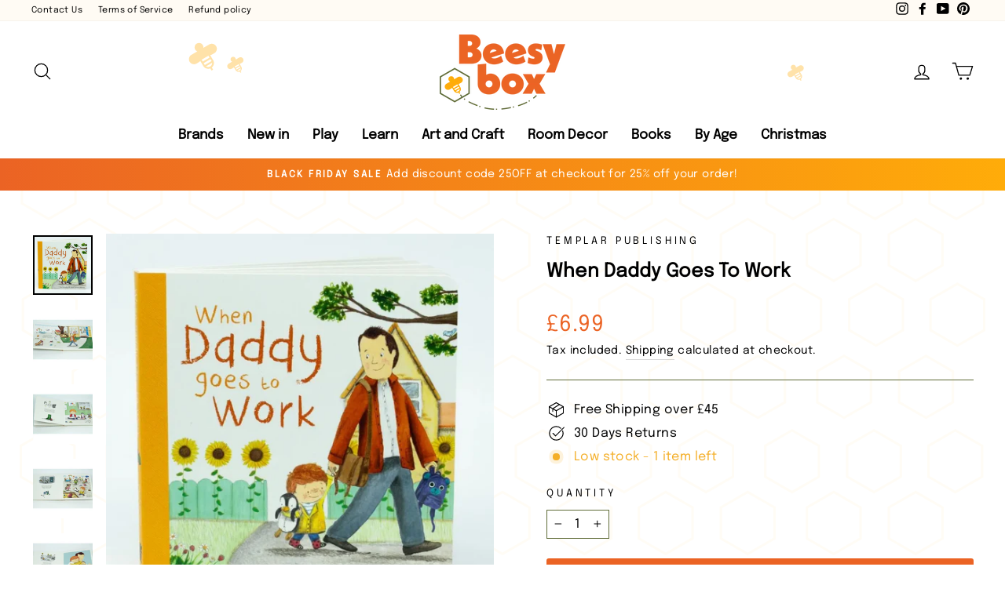

--- FILE ---
content_type: text/html; charset=utf-8
request_url: https://www.beesybox.co.uk/apps/reviews/products?url=https:/www.beesybox.co.uk/products/when-daddy-goes-to-work
body_size: 950
content:
 [ { "@context": "http://schema.org",  "@type": "Product",  "@id": "https://www.beesybox.co.uk/products/when-daddy-goes-to-work#product_sp_schemaplus", "mainEntityOfPage": { "@type": "WebPage", "@id": "https://www.beesybox.co.uk/products/when-daddy-goes-to-work#webpage_sp_schemaplus", "sdDatePublished": "2026-01-21T16:29+0000", "sdPublisher": { "@context": "http://schema.org", "@type": "Organization", "@id": "https://schemaplus.io", "name": "SchemaPlus App" } }, "additionalProperty": [    { "@type": "PropertyValue", "name" : "Tags", "value": [  "1+",  "book"  ] }   ,{"@type": "PropertyValue", "name" : "Title", "value": [  "Default Title"  ] }   ],     "brand": { "@type": "Brand", "name": "Templar Publishing",  "url": "https://www.beesybox.co.uk/collections/vendors?q=Templar%20Publishing"  },  "category":"book", "color": "", "depth":"", "height":"", "itemCondition":"http://schema.org/NewCondition", "logo":"", "manufacturer":"", "material": "", "model":"",  "offers": { "@type": "Offer", "@id": "7525874041051",   "availability": "http://schema.org/InStock",    "inventoryLevel": { "@type": "QuantitativeValue", "value": "1" },    "price" : 6.99, "priceSpecification": [ { "@type": "UnitPriceSpecification", "price": 6.99, "priceCurrency": "GBP" }  ],      "priceCurrency": "GBP", "description": "GBP-699-£6.99-£6.99 GBP-6.99", "priceValidUntil": "2030-12-21",    "shippingDetails": [  { "@type": "OfferShippingDetails", "shippingRate": { "@type": "MonetaryAmount",    "currency": "GBP" }, "shippingDestination": { "@type": "DefinedRegion", "addressCountry": [  ] }, "deliveryTime": { "@type": "ShippingDeliveryTime", "handlingTime": { "@type": "QuantitativeValue", "minValue": "", "maxValue": "", "unitCode": "DAY" }, "transitTime": { "@type": "QuantitativeValue", "minValue": "", "maxValue": "", "unitCode": "DAY" } }  }  ],   "seller": { "@type": "Organization", "name": "Beesybox", "@id": "https://www.beesybox.co.uk#organization_sp_schemaplus" } },     "productID":"7525874041051",  "productionDate":"", "purchaseDate":"", "releaseDate":"",  "review": [   ],   "sku": "TMP-22-01",   "gtin13": "9781787417618", "mpn": "",  "weight": { "@type": "QuantitativeValue", "unitCode": "LBR", "value": "0.0" }, "width":"",    "description": "Emotive and gentle, When Daddy Goes to Work introduces the concept of work to babies and toddlers through rhyming text. It also offers parents the ideal talking point for conveying their own feelings about going to work and routine in a reassuring and nurturing manner. Beautiful artwork draws parallels between the activities of the child and parent throughout the day. This is the ideal gift book for anyone who is returning to work after the birth of a new child.\nBoard book\nAuthor: Paul Schofield\nIllustrated by Anna Terreros-Martin\nSize: 18 x 18 cm\n16 Pages\nAge 10 months +",  "image": [      "https:\/\/www.beesybox.co.uk\/cdn\/shop\/products\/1_e5392335-d939-4cf8-8e5f-9ad896ce31be.jpg?v=1644527950\u0026width=600"    ,"https:\/\/www.beesybox.co.uk\/cdn\/shop\/products\/2_b6a86d48-30ae-4744-9fca-b5bfc6eead94.jpg?v=1644527952\u0026width=600"    ,"https:\/\/www.beesybox.co.uk\/cdn\/shop\/products\/3_96b5a08f-542d-4d03-b92d-3cb7547e32f1.jpg?v=1644527955\u0026width=600"    ,"https:\/\/www.beesybox.co.uk\/cdn\/shop\/products\/4_e47bdf53-b888-4bce-ac6e-84e8a441a2e8.jpg?v=1644527957\u0026width=600"    ,"https:\/\/www.beesybox.co.uk\/cdn\/shop\/products\/5_e9c43457-176f-48d5-a522-c8b1ae993e8a.jpg?v=1644527960\u0026width=600"      ,"https:\/\/www.beesybox.co.uk\/cdn\/shop\/products\/1_e5392335-d939-4cf8-8e5f-9ad896ce31be.jpg?v=1644527950\u0026width=600"    ], "name": "When Daddy Goes To Work", "url": "https://www.beesybox.co.uk/products/when-daddy-goes-to-work" }      ,{ "@context": "http://schema.org", "@type": "BreadcrumbList", "name": "Beesybox Breadcrumbs Schema by SchemaPlus", "itemListElement": [  { "@type": "ListItem", "position": 1, "item": { "@id": "https://www.beesybox.co.uk/collections", "name": "Products" } }, { "@type": "ListItem", "position": 2, "item": { "@id": "https://www.beesybox.co.uk/collections/all-products", "name": "All products" } },  { "@type": "ListItem", "position": 3, "item": { "@id": "https://www.beesybox.co.uk/products/when-daddy-goes-to-work#breadcrumb_sp_schemaplus", "name": "When Daddy Goes To Work" } } ] }  ]

--- FILE ---
content_type: image/svg+xml
request_url: https://www.beesybox.co.uk/cdn/shop/t/33/assets/header.svg?v=165001982917061742891636736224
body_size: 21
content:
<?xml version="1.0" encoding="UTF-8" standalone="no"?>
<!DOCTYPE svg PUBLIC "-//W3C//DTD SVG 1.1//EN" "http://www.w3.org/Graphics/SVG/1.1/DTD/svg11.dtd">
<svg width="100%" height="100%" viewBox="0 0 1920 269" version="1.1" xmlns="http://www.w3.org/2000/svg" xmlns:xlink="http://www.w3.org/1999/xlink" xml:space="preserve" xmlns:serif="http://www.serif.com/" style="fill-rule:evenodd;clip-rule:evenodd;stroke-linejoin:round;stroke-miterlimit:2;">
    <g transform="matrix(1,0,0,0.248471,0,0)">
        <rect x="0" y="0" width="1920" height="1080" style="fill:white;"/>
    </g>
    <g transform="matrix(0.324352,0,0,0.324352,360.911,41.6878)">
        <path d="M100.82,137.93L136.67,116.98C137.22,125.48 133.07,133.98 125.23,138.56C117.4,143.13 107.95,142.58 100.82,137.93M86.87,118.89L126.94,95.47L133.43,106.57L93.35,130L86.87,118.89ZM75.02,98.63L115.09,75.21L121.58,86.31L81.51,109.73L75.02,98.63ZM46.33,3.55C33.96,10.78 29.77,26.74 37.01,39.11C39.91,44.08 44.22,47.72 49.14,49.84L14.78,69.91C0.57,78.22 -4.23,96.53 4.07,110.75C12.37,124.96 30.69,129.77 44.91,121.46L54.96,115.59C59.53,112.92 63.57,109.67 67.04,106L84.33,135.59C92.83,150.13 110.58,155.98 125.8,150.04L133.16,162.63L142.32,157.27L134.96,144.68C147.6,134.33 151.22,115.99 142.72,101.45L125.43,71.86C130.33,70.64 135.14,68.72 139.71,66.04L149.76,60.17C163.97,51.86 168.78,33.54 160.47,19.33C152.16,5.12 133.84,0.31 119.63,8.62L85.29,28.7C85.86,23.38 84.8,17.84 81.89,12.87C74.66,0.5 58.71,-3.69 46.33,3.55Z" style="fill:rgb(255,172,9);fill-opacity:0.35;fill-rule:nonzero;"/>
    </g>
    <g transform="matrix(0.324352,0,0,0.324352,360.911,41.6878)">
        <g transform="matrix(0.582145,0,0,0.582145,225.746,81.315)">
            <path d="M100.82,137.93L136.67,116.98C137.22,125.48 133.07,133.98 125.23,138.56C117.4,143.13 107.95,142.58 100.82,137.93M86.87,118.89L126.94,95.47L133.43,106.57L93.35,130L86.87,118.89ZM75.02,98.63L115.09,75.21L121.58,86.31L81.51,109.73L75.02,98.63ZM46.33,3.55C33.96,10.78 29.77,26.74 37.01,39.11C39.91,44.08 44.22,47.72 49.14,49.84L14.78,69.91C0.57,78.22 -4.23,96.53 4.07,110.75C12.37,124.96 30.69,129.77 44.91,121.46L54.96,115.59C59.53,112.92 63.57,109.67 67.04,106L84.33,135.59C92.83,150.13 110.58,155.98 125.8,150.04L133.16,162.63L142.32,157.27L134.96,144.68C147.6,134.33 151.22,115.99 142.72,101.45L125.43,71.86C130.33,70.64 135.14,68.72 139.71,66.04L149.76,60.17C163.97,51.86 168.78,33.54 160.47,19.33C152.16,5.12 133.84,0.31 119.63,8.62L85.29,28.7C85.86,23.38 84.8,17.84 81.89,12.87C74.66,0.5 58.71,-3.69 46.33,3.55Z" style="fill:rgb(255,172,9);fill-opacity:0.35;fill-rule:nonzero;"/>
        </g>
    </g>
    <g transform="matrix(0.324352,0,0,0.324352,360.911,41.6878)">
        <g transform="matrix(0.582145,0,0,0.582145,3525.63,128.652)">
            <path d="M100.82,137.93L136.67,116.98C137.22,125.48 133.07,133.98 125.23,138.56C117.4,143.13 107.95,142.58 100.82,137.93M86.87,118.89L126.94,95.47L133.43,106.57L93.35,130L86.87,118.89ZM75.02,98.63L115.09,75.21L121.58,86.31L81.51,109.73L75.02,98.63ZM46.33,3.55C33.96,10.78 29.77,26.74 37.01,39.11C39.91,44.08 44.22,47.72 49.14,49.84L14.78,69.91C0.57,78.22 -4.23,96.53 4.07,110.75C12.37,124.96 30.69,129.77 44.91,121.46L54.96,115.59C59.53,112.92 63.57,109.67 67.04,106L84.33,135.59C92.83,150.13 110.58,155.98 125.8,150.04L133.16,162.63L142.32,157.27L134.96,144.68C147.6,134.33 151.22,115.99 142.72,101.45L125.43,71.86C130.33,70.64 135.14,68.72 139.71,66.04L149.76,60.17C163.97,51.86 168.78,33.54 160.47,19.33C152.16,5.12 133.84,0.31 119.63,8.62L85.29,28.7C85.86,23.38 84.8,17.84 81.89,12.87C74.66,0.5 58.71,-3.69 46.33,3.55Z" style="fill:rgb(255,172,9);fill-opacity:0.35;fill-rule:nonzero;"/>
        </g>
    </g>
</svg>


--- FILE ---
content_type: image/svg+xml
request_url: https://www.beesybox.co.uk/cdn/shop/t/33/assets/background.svg?v=166359722951928881521636736062
body_size: 47
content:
<?xml version="1.0" encoding="UTF-8" standalone="no"?>
<!DOCTYPE svg PUBLIC "-//W3C//DTD SVG 1.1//EN" "http://www.w3.org/Graphics/SVG/1.1/DTD/svg11.dtd">
<svg width="100%" height="100%" viewBox="0 0 1920 1080" version="1.1" xmlns="http://www.w3.org/2000/svg" xmlns:xlink="http://www.w3.org/1999/xlink" xml:space="preserve" xmlns:serif="http://www.serif.com/" style="fill-rule:evenodd;clip-rule:evenodd;stroke-linejoin:round;stroke-miterlimit:2;">
    <rect x="0" y="0" width="1920" height="1080" style="fill:white;"/>
    <g transform="matrix(0.390167,0,0,0.390167,43.2993,17.1347)">
        <path d="M275.04,79.4L137.52,0L0,79.4L0,238.2L137.52,317.6L275.04,238.2L275.04,79.4ZM262.85,231.15L137.53,303.51L12.2,231.15L12.2,86.44L137.52,14.08L262.84,86.44L262.84,231.15L262.85,231.15Z" style="fill:rgb(255,172,9);fill-opacity:0.04;fill-rule:nonzero;"/>
    </g>
    <g transform="matrix(0.390167,0,0,0.390167,207.659,17.1347)">
        <path d="M275.04,79.4L137.52,0L0,79.4L0,238.2L137.52,317.6L275.04,238.2L275.04,79.4ZM262.85,231.15L137.53,303.51L12.2,231.15L12.2,86.44L137.52,14.08L262.84,86.44L262.84,231.15L262.85,231.15Z" style="fill:rgb(255,172,9);fill-opacity:0.04;fill-rule:nonzero;"/>
    </g>
    <g transform="matrix(0.390167,0,0,0.390167,364.191,17.1347)">
        <path d="M275.04,79.4L137.52,0L0,79.4L0,238.2L137.52,317.6L275.04,238.2L275.04,79.4ZM262.85,231.15L137.53,303.51L12.2,231.15L12.2,86.44L137.52,14.08L262.84,86.44L262.84,231.15L262.85,231.15Z" style="fill:rgb(255,172,9);fill-opacity:0.04;fill-rule:nonzero;"/>
    </g>
    <g transform="matrix(0.390167,0,0,0.390167,519.478,17.1347)">
        <path d="M275.04,79.4L137.52,0L0,79.4L0,238.2L137.52,317.6L275.04,238.2L275.04,79.4ZM262.85,231.15L137.53,303.51L12.2,231.15L12.2,86.44L137.52,14.08L262.84,86.44L262.84,231.15L262.85,231.15Z" style="fill:rgb(255,172,9);fill-opacity:0.04;fill-rule:nonzero;"/>
    </g>
    <g transform="matrix(0.390167,0,0,0.390167,668.255,17.1347)">
        <path d="M275.04,79.4L137.52,0L0,79.4L0,238.2L137.52,317.6L275.04,238.2L275.04,79.4ZM262.85,231.15L137.53,303.51L12.2,231.15L12.2,86.44L137.52,14.08L262.84,86.44L262.84,231.15L262.85,231.15Z" style="fill:rgb(255,172,9);fill-opacity:0.04;fill-rule:nonzero;"/>
    </g>
    <g transform="matrix(0.390167,0,0,0.390167,832.614,17.1347)">
        <path d="M275.04,79.4L137.52,0L0,79.4L0,238.2L137.52,317.6L275.04,238.2L275.04,79.4ZM262.85,231.15L137.53,303.51L12.2,231.15L12.2,86.44L137.52,14.08L262.84,86.44L262.84,231.15L262.85,231.15Z" style="fill:rgb(255,172,9);fill-opacity:0.04;fill-rule:nonzero;"/>
    </g>
    <g transform="matrix(0.390167,0,0,0.390167,989.147,17.1347)">
        <path d="M275.04,79.4L137.52,0L0,79.4L0,238.2L137.52,317.6L275.04,238.2L275.04,79.4ZM262.85,231.15L137.53,303.51L12.2,231.15L12.2,86.44L137.52,14.08L262.84,86.44L262.84,231.15L262.85,231.15Z" style="fill:rgb(255,172,9);fill-opacity:0.04;fill-rule:nonzero;"/>
    </g>
    <g transform="matrix(0.390167,0,0,0.390167,1144.43,17.1347)">
        <path d="M275.04,79.4L137.52,0L0,79.4L0,238.2L137.52,317.6L275.04,238.2L275.04,79.4ZM262.85,231.15L137.53,303.51L12.2,231.15L12.2,86.44L137.52,14.08L262.84,86.44L262.84,231.15L262.85,231.15Z" style="fill:rgb(255,172,9);fill-opacity:0.04;fill-rule:nonzero;"/>
    </g>
    <g transform="matrix(0.390167,0,0,0.390167,1301.11,17.1347)">
        <path d="M275.04,79.4L137.52,0L0,79.4L0,238.2L137.52,317.6L275.04,238.2L275.04,79.4ZM262.85,231.15L137.53,303.51L12.2,231.15L12.2,86.44L137.52,14.08L262.84,86.44L262.84,231.15L262.85,231.15Z" style="fill:rgb(255,172,9);fill-opacity:0.04;fill-rule:nonzero;"/>
    </g>
    <g transform="matrix(0.390167,0,0,0.390167,1465.47,17.1347)">
        <path d="M275.04,79.4L137.52,0L0,79.4L0,238.2L137.52,317.6L275.04,238.2L275.04,79.4ZM262.85,231.15L137.53,303.51L12.2,231.15L12.2,86.44L137.52,14.08L262.84,86.44L262.84,231.15L262.85,231.15Z" style="fill:rgb(255,172,9);fill-opacity:0.04;fill-rule:nonzero;"/>
    </g>
    <g transform="matrix(0.390167,0,0,0.390167,1622.01,17.1347)">
        <path d="M275.04,79.4L137.52,0L0,79.4L0,238.2L137.52,317.6L275.04,238.2L275.04,79.4ZM262.85,231.15L137.53,303.51L12.2,231.15L12.2,86.44L137.52,14.08L262.84,86.44L262.84,231.15L262.85,231.15Z" style="fill:rgb(255,172,9);fill-opacity:0.04;fill-rule:nonzero;"/>
    </g>
    <g transform="matrix(0.390167,0,0,0.390167,1777.29,17.1347)">
        <path d="M275.04,79.4L137.52,0L0,79.4L0,238.2L137.52,317.6L275.04,238.2L275.04,79.4ZM262.85,231.15L137.53,303.51L12.2,231.15L12.2,86.44L137.52,14.08L262.84,86.44L262.84,231.15L262.85,231.15Z" style="fill:rgb(255,172,9);fill-opacity:0.04;fill-rule:nonzero;"/>
    </g>
    <g transform="matrix(0.390167,0,0,0.390167,138.657,155.045)">
        <path d="M275.04,79.4L137.52,0L0,79.4L0,238.2L137.52,317.6L275.04,238.2L275.04,79.4ZM262.85,231.15L137.53,303.51L12.2,231.15L12.2,86.44L137.52,14.08L262.84,86.44L262.84,231.15L262.85,231.15Z" style="fill:rgb(255,172,9);fill-opacity:0.04;fill-rule:nonzero;"/>
    </g>
    <g transform="matrix(0.390167,0,0,0.390167,303.017,155.045)">
        <path d="M275.04,79.4L137.52,0L0,79.4L0,238.2L137.52,317.6L275.04,238.2L275.04,79.4ZM262.85,231.15L137.53,303.51L12.2,231.15L12.2,86.44L137.52,14.08L262.84,86.44L262.84,231.15L262.85,231.15Z" style="fill:rgb(255,172,9);fill-opacity:0.04;fill-rule:nonzero;"/>
    </g>
    <g transform="matrix(0.390167,0,0,0.390167,459.549,155.045)">
        <path d="M275.04,79.4L137.52,0L0,79.4L0,238.2L137.52,317.6L275.04,238.2L275.04,79.4ZM262.85,231.15L137.53,303.51L12.2,231.15L12.2,86.44L137.52,14.08L262.84,86.44L262.84,231.15L262.85,231.15Z" style="fill:rgb(255,172,9);fill-opacity:0.04;fill-rule:nonzero;"/>
    </g>
    <g transform="matrix(0.390167,0,0,0.390167,614.836,155.045)">
        <path d="M275.04,79.4L137.52,0L0,79.4L0,238.2L137.52,317.6L275.04,238.2L275.04,79.4ZM262.85,231.15L137.53,303.51L12.2,231.15L12.2,86.44L137.52,14.08L262.84,86.44L262.84,231.15L262.85,231.15Z" style="fill:rgb(255,172,9);fill-opacity:0.04;fill-rule:nonzero;"/>
    </g>
    <g transform="matrix(0.390167,0,0,0.390167,763.613,155.045)">
        <path d="M275.04,79.4L137.52,0L0,79.4L0,238.2L137.52,317.6L275.04,238.2L275.04,79.4ZM262.85,231.15L137.53,303.51L12.2,231.15L12.2,86.44L137.52,14.08L262.84,86.44L262.84,231.15L262.85,231.15Z" style="fill:rgb(255,172,9);fill-opacity:0.04;fill-rule:nonzero;"/>
    </g>
    <g transform="matrix(0.390167,0,0,0.390167,927.972,155.045)">
        <path d="M275.04,79.4L137.52,0L0,79.4L0,238.2L137.52,317.6L275.04,238.2L275.04,79.4ZM262.85,231.15L137.53,303.51L12.2,231.15L12.2,86.44L137.52,14.08L262.84,86.44L262.84,231.15L262.85,231.15Z" style="fill:rgb(255,172,9);fill-opacity:0.04;fill-rule:nonzero;"/>
    </g>
    <g transform="matrix(0.390167,0,0,0.390167,1084.5,155.045)">
        <path d="M275.04,79.4L137.52,0L0,79.4L0,238.2L137.52,317.6L275.04,238.2L275.04,79.4ZM262.85,231.15L137.53,303.51L12.2,231.15L12.2,86.44L137.52,14.08L262.84,86.44L262.84,231.15L262.85,231.15Z" style="fill:rgb(255,172,9);fill-opacity:0.04;fill-rule:nonzero;"/>
    </g>
    <g transform="matrix(0.390167,0,0,0.390167,1239.79,155.045)">
        <path d="M275.04,79.4L137.52,0L0,79.4L0,238.2L137.52,317.6L275.04,238.2L275.04,79.4ZM262.85,231.15L137.53,303.51L12.2,231.15L12.2,86.44L137.52,14.08L262.84,86.44L262.84,231.15L262.85,231.15Z" style="fill:rgb(255,172,9);fill-opacity:0.04;fill-rule:nonzero;"/>
    </g>
    <g transform="matrix(0.390167,0,0,0.390167,1396.47,155.045)">
        <path d="M275.04,79.4L137.52,0L0,79.4L0,238.2L137.52,317.6L275.04,238.2L275.04,79.4ZM262.85,231.15L137.53,303.51L12.2,231.15L12.2,86.44L137.52,14.08L262.84,86.44L262.84,231.15L262.85,231.15Z" style="fill:rgb(255,172,9);fill-opacity:0.04;fill-rule:nonzero;"/>
    </g>
    <g transform="matrix(0.390167,0,0,0.390167,1560.83,155.045)">
        <path d="M275.04,79.4L137.52,0L0,79.4L0,238.2L137.52,317.6L275.04,238.2L275.04,79.4ZM262.85,231.15L137.53,303.51L12.2,231.15L12.2,86.44L137.52,14.08L262.84,86.44L262.84,231.15L262.85,231.15Z" style="fill:rgb(255,172,9);fill-opacity:0.04;fill-rule:nonzero;"/>
    </g>
    <g transform="matrix(0.390167,0,0,0.390167,1717.36,155.045)">
        <path d="M275.04,79.4L137.52,0L0,79.4L0,238.2L137.52,317.6L275.04,238.2L275.04,79.4ZM262.85,231.15L137.53,303.51L12.2,231.15L12.2,86.44L137.52,14.08L262.84,86.44L262.84,231.15L262.85,231.15Z" style="fill:rgb(255,172,9);fill-opacity:0.04;fill-rule:nonzero;"/>
    </g>
    <g transform="matrix(0.390167,0,0,0.390167,39.347,297.495)">
        <path d="M275.04,79.4L137.52,0L0,79.4L0,238.2L137.52,317.6L275.04,238.2L275.04,79.4ZM262.85,231.15L137.53,303.51L12.2,231.15L12.2,86.44L137.52,14.08L262.84,86.44L262.84,231.15L262.85,231.15Z" style="fill:rgb(255,172,9);fill-opacity:0.04;fill-rule:nonzero;"/>
    </g>
    <g transform="matrix(0.390167,0,0,0.390167,203.707,297.495)">
        <path d="M275.04,79.4L137.52,0L0,79.4L0,238.2L137.52,317.6L275.04,238.2L275.04,79.4ZM262.85,231.15L137.53,303.51L12.2,231.15L12.2,86.44L137.52,14.08L262.84,86.44L262.84,231.15L262.85,231.15Z" style="fill:rgb(255,172,9);fill-opacity:0.04;fill-rule:nonzero;"/>
    </g>
    <g transform="matrix(0.390167,0,0,0.390167,360.239,297.495)">
        <path d="M275.04,79.4L137.52,0L0,79.4L0,238.2L137.52,317.6L275.04,238.2L275.04,79.4ZM262.85,231.15L137.53,303.51L12.2,231.15L12.2,86.44L137.52,14.08L262.84,86.44L262.84,231.15L262.85,231.15Z" style="fill:rgb(255,172,9);fill-opacity:0.04;fill-rule:nonzero;"/>
    </g>
    <g transform="matrix(0.390167,0,0,0.390167,515.526,297.495)">
        <path d="M275.04,79.4L137.52,0L0,79.4L0,238.2L137.52,317.6L275.04,238.2L275.04,79.4ZM262.85,231.15L137.53,303.51L12.2,231.15L12.2,86.44L137.52,14.08L262.84,86.44L262.84,231.15L262.85,231.15Z" style="fill:rgb(255,172,9);fill-opacity:0.04;fill-rule:nonzero;"/>
    </g>
    <g transform="matrix(0.390167,0,0,0.390167,664.302,297.495)">
        <path d="M275.04,79.4L137.52,0L0,79.4L0,238.2L137.52,317.6L275.04,238.2L275.04,79.4ZM262.85,231.15L137.53,303.51L12.2,231.15L12.2,86.44L137.52,14.08L262.84,86.44L262.84,231.15L262.85,231.15Z" style="fill:rgb(255,172,9);fill-opacity:0.04;fill-rule:nonzero;"/>
    </g>
    <g transform="matrix(0.390167,0,0,0.390167,828.662,297.495)">
        <path d="M275.04,79.4L137.52,0L0,79.4L0,238.2L137.52,317.6L275.04,238.2L275.04,79.4ZM262.85,231.15L137.53,303.51L12.2,231.15L12.2,86.44L137.52,14.08L262.84,86.44L262.84,231.15L262.85,231.15Z" style="fill:rgb(255,172,9);fill-opacity:0.04;fill-rule:nonzero;"/>
    </g>
    <g transform="matrix(0.390167,0,0,0.390167,985.194,297.495)">
        <path d="M275.04,79.4L137.52,0L0,79.4L0,238.2L137.52,317.6L275.04,238.2L275.04,79.4ZM262.85,231.15L137.53,303.51L12.2,231.15L12.2,86.44L137.52,14.08L262.84,86.44L262.84,231.15L262.85,231.15Z" style="fill:rgb(255,172,9);fill-opacity:0.04;fill-rule:nonzero;"/>
    </g>
    <g transform="matrix(0.390167,0,0,0.390167,1140.48,297.495)">
        <path d="M275.04,79.4L137.52,0L0,79.4L0,238.2L137.52,317.6L275.04,238.2L275.04,79.4ZM262.85,231.15L137.53,303.51L12.2,231.15L12.2,86.44L137.52,14.08L262.84,86.44L262.84,231.15L262.85,231.15Z" style="fill:rgb(255,172,9);fill-opacity:0.04;fill-rule:nonzero;"/>
    </g>
    <g transform="matrix(0.390167,0,0,0.390167,1297.16,297.495)">
        <path d="M275.04,79.4L137.52,0L0,79.4L0,238.2L137.52,317.6L275.04,238.2L275.04,79.4ZM262.85,231.15L137.53,303.51L12.2,231.15L12.2,86.44L137.52,14.08L262.84,86.44L262.84,231.15L262.85,231.15Z" style="fill:rgb(255,172,9);fill-opacity:0.04;fill-rule:nonzero;"/>
    </g>
    <g transform="matrix(0.390167,0,0,0.390167,1461.52,297.495)">
        <path d="M275.04,79.4L137.52,0L0,79.4L0,238.2L137.52,317.6L275.04,238.2L275.04,79.4ZM262.85,231.15L137.53,303.51L12.2,231.15L12.2,86.44L137.52,14.08L262.84,86.44L262.84,231.15L262.85,231.15Z" style="fill:rgb(255,172,9);fill-opacity:0.04;fill-rule:nonzero;"/>
    </g>
    <g transform="matrix(0.390167,0,0,0.390167,1618.05,297.495)">
        <path d="M275.04,79.4L137.52,0L0,79.4L0,238.2L137.52,317.6L275.04,238.2L275.04,79.4ZM262.85,231.15L137.53,303.51L12.2,231.15L12.2,86.44L137.52,14.08L262.84,86.44L262.84,231.15L262.85,231.15Z" style="fill:rgb(255,172,9);fill-opacity:0.04;fill-rule:nonzero;"/>
    </g>
    <g transform="matrix(0.390167,0,0,0.390167,1773.34,297.495)">
        <path d="M275.04,79.4L137.52,0L0,79.4L0,238.2L137.52,317.6L275.04,238.2L275.04,79.4ZM262.85,231.15L137.53,303.51L12.2,231.15L12.2,86.44L137.52,14.08L262.84,86.44L262.84,231.15L262.85,231.15Z" style="fill:rgb(255,172,9);fill-opacity:0.04;fill-rule:nonzero;"/>
    </g>
    <g transform="matrix(0.390167,0,0,0.390167,41.3232,540)">
        <path d="M275.04,79.4L137.52,0L0,79.4L0,238.2L137.52,317.6L275.04,238.2L275.04,79.4ZM262.85,231.15L137.53,303.51L12.2,231.15L12.2,86.44L137.52,14.08L262.84,86.44L262.84,231.15L262.85,231.15Z" style="fill:rgb(255,172,9);fill-opacity:0.04;fill-rule:nonzero;"/>
    </g>
    <g transform="matrix(0.390167,0,0,0.390167,205.683,540)">
        <path d="M275.04,79.4L137.52,0L0,79.4L0,238.2L137.52,317.6L275.04,238.2L275.04,79.4ZM262.85,231.15L137.53,303.51L12.2,231.15L12.2,86.44L137.52,14.08L262.84,86.44L262.84,231.15L262.85,231.15Z" style="fill:rgb(255,172,9);fill-opacity:0.04;fill-rule:nonzero;"/>
    </g>
    <g transform="matrix(0.390167,0,0,0.390167,362.215,540)">
        <path d="M275.04,79.4L137.52,0L0,79.4L0,238.2L137.52,317.6L275.04,238.2L275.04,79.4ZM262.85,231.15L137.53,303.51L12.2,231.15L12.2,86.44L137.52,14.08L262.84,86.44L262.84,231.15L262.85,231.15Z" style="fill:rgb(255,172,9);fill-opacity:0.04;fill-rule:nonzero;"/>
    </g>
    <g transform="matrix(0.390167,0,0,0.390167,517.502,540)">
        <path d="M275.04,79.4L137.52,0L0,79.4L0,238.2L137.52,317.6L275.04,238.2L275.04,79.4ZM262.85,231.15L137.53,303.51L12.2,231.15L12.2,86.44L137.52,14.08L262.84,86.44L262.84,231.15L262.85,231.15Z" style="fill:rgb(255,172,9);fill-opacity:0.04;fill-rule:nonzero;"/>
    </g>
    <g transform="matrix(0.390167,0,0,0.390167,666.279,540)">
        <path d="M275.04,79.4L137.52,0L0,79.4L0,238.2L137.52,317.6L275.04,238.2L275.04,79.4ZM262.85,231.15L137.53,303.51L12.2,231.15L12.2,86.44L137.52,14.08L262.84,86.44L262.84,231.15L262.85,231.15Z" style="fill:rgb(255,172,9);fill-opacity:0.04;fill-rule:nonzero;"/>
    </g>
    <g transform="matrix(0.390167,0,0,0.390167,830.638,540)">
        <path d="M275.04,79.4L137.52,0L0,79.4L0,238.2L137.52,317.6L275.04,238.2L275.04,79.4ZM262.85,231.15L137.53,303.51L12.2,231.15L12.2,86.44L137.52,14.08L262.84,86.44L262.84,231.15L262.85,231.15Z" style="fill:rgb(255,172,9);fill-opacity:0.04;fill-rule:nonzero;"/>
    </g>
    <g transform="matrix(0.390167,0,0,0.390167,987.17,540)">
        <path d="M275.04,79.4L137.52,0L0,79.4L0,238.2L137.52,317.6L275.04,238.2L275.04,79.4ZM262.85,231.15L137.53,303.51L12.2,231.15L12.2,86.44L137.52,14.08L262.84,86.44L262.84,231.15L262.85,231.15Z" style="fill:rgb(255,172,9);fill-opacity:0.04;fill-rule:nonzero;"/>
    </g>
    <g transform="matrix(0.390167,0,0,0.390167,1142.46,540)">
        <path d="M275.04,79.4L137.52,0L0,79.4L0,238.2L137.52,317.6L275.04,238.2L275.04,79.4ZM262.85,231.15L137.53,303.51L12.2,231.15L12.2,86.44L137.52,14.08L262.84,86.44L262.84,231.15L262.85,231.15Z" style="fill:rgb(255,172,9);fill-opacity:0.04;fill-rule:nonzero;"/>
    </g>
    <g transform="matrix(0.390167,0,0,0.390167,1299.14,540)">
        <path d="M275.04,79.4L137.52,0L0,79.4L0,238.2L137.52,317.6L275.04,238.2L275.04,79.4ZM262.85,231.15L137.53,303.51L12.2,231.15L12.2,86.44L137.52,14.08L262.84,86.44L262.84,231.15L262.85,231.15Z" style="fill:rgb(255,172,9);fill-opacity:0.04;fill-rule:nonzero;"/>
    </g>
    <g transform="matrix(0.390167,0,0,0.390167,1463.5,540)">
        <path d="M275.04,79.4L137.52,0L0,79.4L0,238.2L137.52,317.6L275.04,238.2L275.04,79.4ZM262.85,231.15L137.53,303.51L12.2,231.15L12.2,86.44L137.52,14.08L262.84,86.44L262.84,231.15L262.85,231.15Z" style="fill:rgb(255,172,9);fill-opacity:0.04;fill-rule:nonzero;"/>
    </g>
    <g transform="matrix(0.390167,0,0,0.390167,1620.03,540)">
        <path d="M275.04,79.4L137.52,0L0,79.4L0,238.2L137.52,317.6L275.04,238.2L275.04,79.4ZM262.85,231.15L137.53,303.51L12.2,231.15L12.2,86.44L137.52,14.08L262.84,86.44L262.84,231.15L262.85,231.15Z" style="fill:rgb(255,172,9);fill-opacity:0.04;fill-rule:nonzero;"/>
    </g>
    <g transform="matrix(0.390167,0,0,0.390167,1775.32,540)">
        <path d="M275.04,79.4L137.52,0L0,79.4L0,238.2L137.52,317.6L275.04,238.2L275.04,79.4ZM262.85,231.15L137.53,303.51L12.2,231.15L12.2,86.44L137.52,14.08L262.84,86.44L262.84,231.15L262.85,231.15Z" style="fill:rgb(255,172,9);fill-opacity:0.04;fill-rule:nonzero;"/>
    </g>
    <g transform="matrix(0.390167,0,0,0.390167,136.681,677.91)">
        <path d="M275.04,79.4L137.52,0L0,79.4L0,238.2L137.52,317.6L275.04,238.2L275.04,79.4ZM262.85,231.15L137.53,303.51L12.2,231.15L12.2,86.44L137.52,14.08L262.84,86.44L262.84,231.15L262.85,231.15Z" style="fill:rgb(255,172,9);fill-opacity:0.04;fill-rule:nonzero;"/>
    </g>
    <g transform="matrix(0.390167,0,0,0.390167,301.041,677.91)">
        <path d="M275.04,79.4L137.52,0L0,79.4L0,238.2L137.52,317.6L275.04,238.2L275.04,79.4ZM262.85,231.15L137.53,303.51L12.2,231.15L12.2,86.44L137.52,14.08L262.84,86.44L262.84,231.15L262.85,231.15Z" style="fill:rgb(255,172,9);fill-opacity:0.04;fill-rule:nonzero;"/>
    </g>
    <g transform="matrix(0.390167,0,0,0.390167,457.573,677.91)">
        <path d="M275.04,79.4L137.52,0L0,79.4L0,238.2L137.52,317.6L275.04,238.2L275.04,79.4ZM262.85,231.15L137.53,303.51L12.2,231.15L12.2,86.44L137.52,14.08L262.84,86.44L262.84,231.15L262.85,231.15Z" style="fill:rgb(255,172,9);fill-opacity:0.04;fill-rule:nonzero;"/>
    </g>
    <g transform="matrix(0.390167,0,0,0.390167,612.86,677.91)">
        <path d="M275.04,79.4L137.52,0L0,79.4L0,238.2L137.52,317.6L275.04,238.2L275.04,79.4ZM262.85,231.15L137.53,303.51L12.2,231.15L12.2,86.44L137.52,14.08L262.84,86.44L262.84,231.15L262.85,231.15Z" style="fill:rgb(255,172,9);fill-opacity:0.04;fill-rule:nonzero;"/>
    </g>
    <g transform="matrix(0.390167,0,0,0.390167,761.637,677.91)">
        <path d="M275.04,79.4L137.52,0L0,79.4L0,238.2L137.52,317.6L275.04,238.2L275.04,79.4ZM262.85,231.15L137.53,303.51L12.2,231.15L12.2,86.44L137.52,14.08L262.84,86.44L262.84,231.15L262.85,231.15Z" style="fill:rgb(255,172,9);fill-opacity:0.04;fill-rule:nonzero;"/>
    </g>
    <g transform="matrix(0.390167,0,0,0.390167,925.996,677.91)">
        <path d="M275.04,79.4L137.52,0L0,79.4L0,238.2L137.52,317.6L275.04,238.2L275.04,79.4ZM262.85,231.15L137.53,303.51L12.2,231.15L12.2,86.44L137.52,14.08L262.84,86.44L262.84,231.15L262.85,231.15Z" style="fill:rgb(255,172,9);fill-opacity:0.04;fill-rule:nonzero;"/>
    </g>
    <g transform="matrix(0.390167,0,0,0.390167,1082.53,677.91)">
        <path d="M275.04,79.4L137.52,0L0,79.4L0,238.2L137.52,317.6L275.04,238.2L275.04,79.4ZM262.85,231.15L137.53,303.51L12.2,231.15L12.2,86.44L137.52,14.08L262.84,86.44L262.84,231.15L262.85,231.15Z" style="fill:rgb(255,172,9);fill-opacity:0.04;fill-rule:nonzero;"/>
    </g>
    <g transform="matrix(0.390167,0,0,0.390167,1237.82,677.91)">
        <path d="M275.04,79.4L137.52,0L0,79.4L0,238.2L137.52,317.6L275.04,238.2L275.04,79.4ZM262.85,231.15L137.53,303.51L12.2,231.15L12.2,86.44L137.52,14.08L262.84,86.44L262.84,231.15L262.85,231.15Z" style="fill:rgb(255,172,9);fill-opacity:0.04;fill-rule:nonzero;"/>
    </g>
    <g transform="matrix(0.390167,0,0,0.390167,1394.5,677.91)">
        <path d="M275.04,79.4L137.52,0L0,79.4L0,238.2L137.52,317.6L275.04,238.2L275.04,79.4ZM262.85,231.15L137.53,303.51L12.2,231.15L12.2,86.44L137.52,14.08L262.84,86.44L262.84,231.15L262.85,231.15Z" style="fill:rgb(255,172,9);fill-opacity:0.04;fill-rule:nonzero;"/>
    </g>
    <g transform="matrix(0.390167,0,0,0.390167,1558.86,677.91)">
        <path d="M275.04,79.4L137.52,0L0,79.4L0,238.2L137.52,317.6L275.04,238.2L275.04,79.4ZM262.85,231.15L137.53,303.51L12.2,231.15L12.2,86.44L137.52,14.08L262.84,86.44L262.84,231.15L262.85,231.15Z" style="fill:rgb(255,172,9);fill-opacity:0.04;fill-rule:nonzero;"/>
    </g>
    <g transform="matrix(0.390167,0,0,0.390167,1715.39,677.91)">
        <path d="M275.04,79.4L137.52,0L0,79.4L0,238.2L137.52,317.6L275.04,238.2L275.04,79.4ZM262.85,231.15L137.53,303.51L12.2,231.15L12.2,86.44L137.52,14.08L262.84,86.44L262.84,231.15L262.85,231.15Z" style="fill:rgb(255,172,9);fill-opacity:0.04;fill-rule:nonzero;"/>
    </g>
    <g transform="matrix(0.390167,0,0,0.390167,116.991,416.083)">
        <path d="M275.04,79.4L137.52,0L0,79.4L0,238.2L137.52,317.6L275.04,238.2L275.04,79.4ZM262.85,231.15L137.53,303.51L12.2,231.15L12.2,86.44L137.52,14.08L262.84,86.44L262.84,231.15L262.85,231.15Z" style="fill:rgb(255,172,9);fill-opacity:0.04;fill-rule:nonzero;"/>
    </g>
    <g transform="matrix(0.390167,0,0,0.390167,281.35,416.083)">
        <path d="M275.04,79.4L137.52,0L0,79.4L0,238.2L137.52,317.6L275.04,238.2L275.04,79.4ZM262.85,231.15L137.53,303.51L12.2,231.15L12.2,86.44L137.52,14.08L262.84,86.44L262.84,231.15L262.85,231.15Z" style="fill:rgb(255,172,9);fill-opacity:0.04;fill-rule:nonzero;"/>
    </g>
    <g transform="matrix(0.390167,0,0,0.390167,437.882,416.083)">
        <path d="M275.04,79.4L137.52,0L0,79.4L0,238.2L137.52,317.6L275.04,238.2L275.04,79.4ZM262.85,231.15L137.53,303.51L12.2,231.15L12.2,86.44L137.52,14.08L262.84,86.44L262.84,231.15L262.85,231.15Z" style="fill:rgb(255,172,9);fill-opacity:0.04;fill-rule:nonzero;"/>
    </g>
    <g transform="matrix(0.390167,0,0,0.390167,593.169,416.083)">
        <path d="M275.04,79.4L137.52,0L0,79.4L0,238.2L137.52,317.6L275.04,238.2L275.04,79.4ZM262.85,231.15L137.53,303.51L12.2,231.15L12.2,86.44L137.52,14.08L262.84,86.44L262.84,231.15L262.85,231.15Z" style="fill:rgb(255,172,9);fill-opacity:0.04;fill-rule:nonzero;"/>
    </g>
    <g transform="matrix(0.390167,0,0,0.390167,741.946,416.083)">
        <path d="M275.04,79.4L137.52,0L0,79.4L0,238.2L137.52,317.6L275.04,238.2L275.04,79.4ZM262.85,231.15L137.53,303.51L12.2,231.15L12.2,86.44L137.52,14.08L262.84,86.44L262.84,231.15L262.85,231.15Z" style="fill:rgb(255,172,9);fill-opacity:0.04;fill-rule:nonzero;"/>
    </g>
    <g transform="matrix(0.390167,0,0,0.390167,906.306,416.083)">
        <path d="M275.04,79.4L137.52,0L0,79.4L0,238.2L137.52,317.6L275.04,238.2L275.04,79.4ZM262.85,231.15L137.53,303.51L12.2,231.15L12.2,86.44L137.52,14.08L262.84,86.44L262.84,231.15L262.85,231.15Z" style="fill:rgb(255,172,9);fill-opacity:0.04;fill-rule:nonzero;"/>
    </g>
    <g transform="matrix(0.390167,0,0,0.390167,1062.84,416.083)">
        <path d="M275.04,79.4L137.52,0L0,79.4L0,238.2L137.52,317.6L275.04,238.2L275.04,79.4ZM262.85,231.15L137.53,303.51L12.2,231.15L12.2,86.44L137.52,14.08L262.84,86.44L262.84,231.15L262.85,231.15Z" style="fill:rgb(255,172,9);fill-opacity:0.04;fill-rule:nonzero;"/>
    </g>
    <g transform="matrix(0.390167,0,0,0.390167,1218.12,416.083)">
        <path d="M275.04,79.4L137.52,0L0,79.4L0,238.2L137.52,317.6L275.04,238.2L275.04,79.4ZM262.85,231.15L137.53,303.51L12.2,231.15L12.2,86.44L137.52,14.08L262.84,86.44L262.84,231.15L262.85,231.15Z" style="fill:rgb(255,172,9);fill-opacity:0.04;fill-rule:nonzero;"/>
    </g>
    <g transform="matrix(0.390167,0,0,0.390167,1374.81,416.083)">
        <path d="M275.04,79.4L137.52,0L0,79.4L0,238.2L137.52,317.6L275.04,238.2L275.04,79.4ZM262.85,231.15L137.53,303.51L12.2,231.15L12.2,86.44L137.52,14.08L262.84,86.44L262.84,231.15L262.85,231.15Z" style="fill:rgb(255,172,9);fill-opacity:0.04;fill-rule:nonzero;"/>
    </g>
    <g transform="matrix(0.390167,0,0,0.390167,1539.17,416.083)">
        <path d="M275.04,79.4L137.52,0L0,79.4L0,238.2L137.52,317.6L275.04,238.2L275.04,79.4ZM262.85,231.15L137.53,303.51L12.2,231.15L12.2,86.44L137.52,14.08L262.84,86.44L262.84,231.15L262.85,231.15Z" style="fill:rgb(255,172,9);fill-opacity:0.04;fill-rule:nonzero;"/>
    </g>
    <g transform="matrix(0.390167,0,0,0.390167,1695.7,416.083)">
        <path d="M275.04,79.4L137.52,0L0,79.4L0,238.2L137.52,317.6L275.04,238.2L275.04,79.4ZM262.85,231.15L137.53,303.51L12.2,231.15L12.2,86.44L137.52,14.08L262.84,86.44L262.84,231.15L262.85,231.15Z" style="fill:rgb(255,172,9);fill-opacity:0.04;fill-rule:nonzero;"/>
    </g>
    <g transform="matrix(0.390167,0,0,0.390167,116.991,938.29)">
        <path d="M275.04,79.4L137.52,0L0,79.4L0,238.2L137.52,317.6L275.04,238.2L275.04,79.4ZM262.85,231.15L137.53,303.51L12.2,231.15L12.2,86.44L137.52,14.08L262.84,86.44L262.84,231.15L262.85,231.15Z" style="fill:rgb(255,172,9);fill-opacity:0.04;fill-rule:nonzero;"/>
    </g>
    <g transform="matrix(0.390167,0,0,0.390167,281.35,938.29)">
        <path d="M275.04,79.4L137.52,0L0,79.4L0,238.2L137.52,317.6L275.04,238.2L275.04,79.4ZM262.85,231.15L137.53,303.51L12.2,231.15L12.2,86.44L137.52,14.08L262.84,86.44L262.84,231.15L262.85,231.15Z" style="fill:rgb(255,172,9);fill-opacity:0.04;fill-rule:nonzero;"/>
    </g>
    <g transform="matrix(0.390167,0,0,0.390167,437.882,938.29)">
        <path d="M275.04,79.4L137.52,0L0,79.4L0,238.2L137.52,317.6L275.04,238.2L275.04,79.4ZM262.85,231.15L137.53,303.51L12.2,231.15L12.2,86.44L137.52,14.08L262.84,86.44L262.84,231.15L262.85,231.15Z" style="fill:rgb(255,172,9);fill-opacity:0.04;fill-rule:nonzero;"/>
    </g>
    <g transform="matrix(0.390167,0,0,0.390167,593.169,938.29)">
        <path d="M275.04,79.4L137.52,0L0,79.4L0,238.2L137.52,317.6L275.04,238.2L275.04,79.4ZM262.85,231.15L137.53,303.51L12.2,231.15L12.2,86.44L137.52,14.08L262.84,86.44L262.84,231.15L262.85,231.15Z" style="fill:rgb(255,172,9);fill-opacity:0.04;fill-rule:nonzero;"/>
    </g>
    <g transform="matrix(0.390167,0,0,0.390167,741.946,938.29)">
        <path d="M275.04,79.4L137.52,0L0,79.4L0,238.2L137.52,317.6L275.04,238.2L275.04,79.4ZM262.85,231.15L137.53,303.51L12.2,231.15L12.2,86.44L137.52,14.08L262.84,86.44L262.84,231.15L262.85,231.15Z" style="fill:rgb(255,172,9);fill-opacity:0.04;fill-rule:nonzero;"/>
    </g>
    <g transform="matrix(0.390167,0,0,0.390167,906.306,938.29)">
        <path d="M275.04,79.4L137.52,0L0,79.4L0,238.2L137.52,317.6L275.04,238.2L275.04,79.4ZM262.85,231.15L137.53,303.51L12.2,231.15L12.2,86.44L137.52,14.08L262.84,86.44L262.84,231.15L262.85,231.15Z" style="fill:rgb(255,172,9);fill-opacity:0.04;fill-rule:nonzero;"/>
    </g>
    <g transform="matrix(0.390167,0,0,0.390167,1062.84,938.29)">
        <path d="M275.04,79.4L137.52,0L0,79.4L0,238.2L137.52,317.6L275.04,238.2L275.04,79.4ZM262.85,231.15L137.53,303.51L12.2,231.15L12.2,86.44L137.52,14.08L262.84,86.44L262.84,231.15L262.85,231.15Z" style="fill:rgb(255,172,9);fill-opacity:0.04;fill-rule:nonzero;"/>
    </g>
    <g transform="matrix(0.390167,0,0,0.390167,1218.12,938.29)">
        <path d="M275.04,79.4L137.52,0L0,79.4L0,238.2L137.52,317.6L275.04,238.2L275.04,79.4ZM262.85,231.15L137.53,303.51L12.2,231.15L12.2,86.44L137.52,14.08L262.84,86.44L262.84,231.15L262.85,231.15Z" style="fill:rgb(255,172,9);fill-opacity:0.04;fill-rule:nonzero;"/>
    </g>
    <g transform="matrix(0.390167,0,0,0.390167,1374.81,938.29)">
        <path d="M275.04,79.4L137.52,0L0,79.4L0,238.2L137.52,317.6L275.04,238.2L275.04,79.4ZM262.85,231.15L137.53,303.51L12.2,231.15L12.2,86.44L137.52,14.08L262.84,86.44L262.84,231.15L262.85,231.15Z" style="fill:rgb(255,172,9);fill-opacity:0.04;fill-rule:nonzero;"/>
    </g>
    <g transform="matrix(0.390167,0,0,0.390167,1539.17,938.29)">
        <path d="M275.04,79.4L137.52,0L0,79.4L0,238.2L137.52,317.6L275.04,238.2L275.04,79.4ZM262.85,231.15L137.53,303.51L12.2,231.15L12.2,86.44L137.52,14.08L262.84,86.44L262.84,231.15L262.85,231.15Z" style="fill:rgb(255,172,9);fill-opacity:0.04;fill-rule:nonzero;"/>
    </g>
    <g transform="matrix(0.390167,0,0,0.390167,1695.7,938.29)">
        <path d="M275.04,79.4L137.52,0L0,79.4L0,238.2L137.52,317.6L275.04,238.2L275.04,79.4ZM262.85,231.15L137.53,303.51L12.2,231.15L12.2,86.44L137.52,14.08L262.84,86.44L262.84,231.15L262.85,231.15Z" style="fill:rgb(255,172,9);fill-opacity:0.04;fill-rule:nonzero;"/>
    </g>
    <g transform="matrix(0.390167,0,0,0.390167,37.3709,820.361)">
        <path d="M275.04,79.4L137.52,0L0,79.4L0,238.2L137.52,317.6L275.04,238.2L275.04,79.4ZM262.85,231.15L137.53,303.51L12.2,231.15L12.2,86.44L137.52,14.08L262.84,86.44L262.84,231.15L262.85,231.15Z" style="fill:rgb(255,172,9);fill-opacity:0.04;fill-rule:nonzero;"/>
    </g>
    <g transform="matrix(0.390167,0,0,0.390167,201.73,820.361)">
        <path d="M275.04,79.4L137.52,0L0,79.4L0,238.2L137.52,317.6L275.04,238.2L275.04,79.4ZM262.85,231.15L137.53,303.51L12.2,231.15L12.2,86.44L137.52,14.08L262.84,86.44L262.84,231.15L262.85,231.15Z" style="fill:rgb(255,172,9);fill-opacity:0.04;fill-rule:nonzero;"/>
    </g>
    <g transform="matrix(0.390167,0,0,0.390167,358.263,820.361)">
        <path d="M275.04,79.4L137.52,0L0,79.4L0,238.2L137.52,317.6L275.04,238.2L275.04,79.4ZM262.85,231.15L137.53,303.51L12.2,231.15L12.2,86.44L137.52,14.08L262.84,86.44L262.84,231.15L262.85,231.15Z" style="fill:rgb(255,172,9);fill-opacity:0.04;fill-rule:nonzero;"/>
    </g>
    <g transform="matrix(0.390167,0,0,0.390167,513.55,820.361)">
        <path d="M275.04,79.4L137.52,0L0,79.4L0,238.2L137.52,317.6L275.04,238.2L275.04,79.4ZM262.85,231.15L137.53,303.51L12.2,231.15L12.2,86.44L137.52,14.08L262.84,86.44L262.84,231.15L262.85,231.15Z" style="fill:rgb(255,172,9);fill-opacity:0.04;fill-rule:nonzero;"/>
    </g>
    <g transform="matrix(0.390167,0,0,0.390167,662.326,820.361)">
        <path d="M275.04,79.4L137.52,0L0,79.4L0,238.2L137.52,317.6L275.04,238.2L275.04,79.4ZM262.85,231.15L137.53,303.51L12.2,231.15L12.2,86.44L137.52,14.08L262.84,86.44L262.84,231.15L262.85,231.15Z" style="fill:rgb(255,172,9);fill-opacity:0.04;fill-rule:nonzero;"/>
    </g>
    <g transform="matrix(0.390167,0,0,0.390167,826.686,820.361)">
        <path d="M275.04,79.4L137.52,0L0,79.4L0,238.2L137.52,317.6L275.04,238.2L275.04,79.4ZM262.85,231.15L137.53,303.51L12.2,231.15L12.2,86.44L137.52,14.08L262.84,86.44L262.84,231.15L262.85,231.15Z" style="fill:rgb(255,172,9);fill-opacity:0.04;fill-rule:nonzero;"/>
    </g>
    <g transform="matrix(0.390167,0,0,0.390167,983.218,820.361)">
        <path d="M275.04,79.4L137.52,0L0,79.4L0,238.2L137.52,317.6L275.04,238.2L275.04,79.4ZM262.85,231.15L137.53,303.51L12.2,231.15L12.2,86.44L137.52,14.08L262.84,86.44L262.84,231.15L262.85,231.15Z" style="fill:rgb(255,172,9);fill-opacity:0.04;fill-rule:nonzero;"/>
    </g>
    <g transform="matrix(0.390167,0,0,0.390167,1138.51,820.361)">
        <path d="M275.04,79.4L137.52,0L0,79.4L0,238.2L137.52,317.6L275.04,238.2L275.04,79.4ZM262.85,231.15L137.53,303.51L12.2,231.15L12.2,86.44L137.52,14.08L262.84,86.44L262.84,231.15L262.85,231.15Z" style="fill:rgb(255,172,9);fill-opacity:0.04;fill-rule:nonzero;"/>
    </g>
    <g transform="matrix(0.390167,0,0,0.390167,1295.19,820.361)">
        <path d="M275.04,79.4L137.52,0L0,79.4L0,238.2L137.52,317.6L275.04,238.2L275.04,79.4ZM262.85,231.15L137.53,303.51L12.2,231.15L12.2,86.44L137.52,14.08L262.84,86.44L262.84,231.15L262.85,231.15Z" style="fill:rgb(255,172,9);fill-opacity:0.04;fill-rule:nonzero;"/>
    </g>
    <g transform="matrix(0.390167,0,0,0.390167,1459.55,820.361)">
        <path d="M275.04,79.4L137.52,0L0,79.4L0,238.2L137.52,317.6L275.04,238.2L275.04,79.4ZM262.85,231.15L137.53,303.51L12.2,231.15L12.2,86.44L137.52,14.08L262.84,86.44L262.84,231.15L262.85,231.15Z" style="fill:rgb(255,172,9);fill-opacity:0.04;fill-rule:nonzero;"/>
    </g>
    <g transform="matrix(0.390167,0,0,0.390167,1616.08,820.361)">
        <path d="M275.04,79.4L137.52,0L0,79.4L0,238.2L137.52,317.6L275.04,238.2L275.04,79.4ZM262.85,231.15L137.53,303.51L12.2,231.15L12.2,86.44L137.52,14.08L262.84,86.44L262.84,231.15L262.85,231.15Z" style="fill:rgb(255,172,9);fill-opacity:0.04;fill-rule:nonzero;"/>
    </g>
    <g transform="matrix(0.390167,0,0,0.390167,1771.37,820.361)">
        <path d="M275.04,79.4L137.52,0L0,79.4L0,238.2L137.52,317.6L275.04,238.2L275.04,79.4ZM262.85,231.15L137.53,303.51L12.2,231.15L12.2,86.44L137.52,14.08L262.84,86.44L262.84,231.15L262.85,231.15Z" style="fill:rgb(255,172,9);fill-opacity:0.04;fill-rule:nonzero;"/>
    </g>
</svg>


--- FILE ---
content_type: image/svg+xml
request_url: https://www.beesybox.co.uk/cdn/shop/t/33/assets/footerbackground4.svg?v=140670945718891180521636731181
body_size: 1540
content:
<?xml version="1.0" encoding="UTF-8" standalone="no"?>
<!DOCTYPE svg PUBLIC "-//W3C//DTD SVG 1.1//EN" "http://www.w3.org/Graphics/SVG/1.1/DTD/svg11.dtd">
<svg width="100%" height="100%" viewBox="0 0 1920 800" version="1.1" xmlns="http://www.w3.org/2000/svg" xmlns:xlink="http://www.w3.org/1999/xlink" xml:space="preserve" xmlns:serif="http://www.serif.com/" style="fill-rule:evenodd;clip-rule:evenodd;stroke-linejoin:round;stroke-miterlimit:2;">
    <rect x="0" y="0" width="1920" height="800" style="fill:url(#_Linear1);"/>
    <g transform="matrix(1,0,0,1,960,354.572)">
        <g transform="matrix(0.420194,0,0,0.420194,367.656,45.4284)">
            <path d="M464.07,367.1L463.9,359.11L467.9,359.02C484.58,358.68 501.21,357.48 517.32,355.45C526.53,354.3 535.74,352.85 544.72,351.14L548.65,350.4L548.66,350.45L550.14,358.26L546.21,359C538.34,360.5 530.3,361.8 522.29,362.88L522.29,362.89L514.36,363.89L514.35,363.87C499.24,365.64 483.67,366.7 468.07,367.02L464.07,367.1ZM443.85,366.96L435.86,366.69L436.13,358.69L444.13,358.97L443.85,366.96ZM393.63,363.27L389.66,362.77C381.74,361.76 373.69,360.57 365.75,359.22L365.75,359.24L357.87,357.85L357.87,357.83C342.85,355.07 327.66,351.68 312.73,347.74L312.67,347.72L308.8,346.7L310.84,338.97L314.71,339.99C330.77,344.22 347.08,347.82 363.2,350.66C372.31,352.27 381.55,353.67 390.67,354.83L394.64,355.34L393.63,363.27ZM591.28,347.95L591.27,347.91L588.88,340.32L596.51,337.92L596.53,337.97L598.91,345.55L591.28,347.95ZM52.83,343.93L48.84,343.63C39.8,342.95 30.33,341.62 20.71,339.69L20.65,339.68L16.72,338.89L16.73,338.85L18.3,331.05L22.22,331.84C31.54,333.71 40.7,334.99 49.45,335.65L53.43,335.96L52.83,343.93ZM289.4,341.1L281.76,338.72L284.15,331.08L291.79,333.47L289.4,341.1ZM95.85,341.1L94.01,333.32L101.8,331.48L103.64,339.27L95.85,341.1ZM618,338.81L617.98,338.76L615.07,331.36L618.8,329.89C633.95,323.94 648.82,316.99 663,309.25L663.57,308.94C671.62,304.52 679.62,299.75 687.35,294.75L690.71,292.58L695.05,299.3L691.69,301.47C684.95,305.83 677.96,310.05 670.91,314.01L670.92,314.03L663.91,317.88L663.9,317.86C650.35,325.11 636.16,331.67 621.72,337.34L618,338.81ZM123.33,332.27L119.77,325.1L123.35,323.32C138.19,315.95 150.47,305.67 159.85,292.77C161.63,290.33 163.32,287.76 164.86,285.15C167.93,279.97 170.72,274.58 173.16,269.13L174.79,265.48L182.09,268.75L180.46,272.4C178.71,276.3 176.79,280.19 174.73,283.96C187.91,291.26 201.66,298.19 215.61,304.56C223.99,308.39 232.6,312.09 241.18,315.55L244.89,317.04L241.9,324.46L241.86,324.44L238.19,322.97C230.75,319.97 223.26,316.78 215.93,313.49L215.93,313.5L208.65,310.18L208.66,310.16C195.72,304.15 182.96,297.67 170.74,290.89C170.06,292 169.35,293.11 168.62,294.2L168.68,294.24L163.97,300.71L163.91,300.67C154.09,313.14 141.64,323.17 126.91,330.49L126.84,330.52L123.33,332.27ZM146.55,276.73L139.78,272.46L144.05,265.69L150.82,269.96L146.55,276.73ZM729.16,274.01L724,267.9L730.11,262.74L735.28,268.85L732.18,271.46L729.16,274.01ZM750.28,255.25L750.25,255.21L744.71,249.51L747.59,246.72C759.23,235.43 770.47,223.15 780.99,210.23L782.03,208.96C787.43,202.29 792.75,195.31 797.85,188.21L800.18,184.96L806.68,189.63L806.65,189.67L804.35,192.88C799.62,199.46 794.7,205.95 789.71,212.18L789.73,212.19L784.67,218.39L784.66,218.38C774.7,230.38 764.1,241.85 753.16,252.47L750.28,255.25ZM105.05,248.12L101.9,245.65C95.44,240.61 89.14,235.41 83.18,230.19L83.17,230.2L77.2,224.88L77.22,224.86C65.2,213.91 54.33,202.63 44.9,191.33L42.34,188.26L42.37,188.23L48.48,183.14L51.04,186.21C61,198.14 72.59,210.04 85.51,221.57L86.32,222.29C92.8,228.05 99.7,233.79 106.82,239.35L109.97,241.81L105.05,248.12ZM193.43,227.15L185.49,226.24L186.4,218.29L194.35,219.21L193.43,227.15ZM187.07,198.93L186.9,194.93C186.23,179.13 183.47,162.91 178.72,146.7C176.18,138.04 173.04,129.33 169.39,120.82L167.82,117.14L175.17,113.99L176.75,117.67C179.98,125.22 182.84,132.95 185.23,140.62L185.27,140.61L187.52,148.29L187.49,148.3C191.75,163.83 194.24,179.4 194.89,194.59L195.06,198.59L187.07,198.93ZM30.07,171.91L25.65,165.24L32.32,160.82L36.74,167.49L30.07,171.91ZM829.61,154.02L829.56,153.99L822.68,150.02L826.67,143.09L826.72,143.11L833.61,147.09L829.61,154.02ZM843.23,129.35L843.19,129.32L836.11,125.71L837.93,122.14C845.27,107.78 852.23,92.61 858.63,77.04C862.09,68.62 865.47,59.89 868.67,51.1L870.03,47.34L877.55,50.07L876.19,53.83C873.43,61.4 870.53,68.99 867.54,76.38L867.53,76.43L864.51,83.78L864.5,83.78C858.45,98.23 851.91,112.37 845.05,125.78L843.23,129.35ZM6.68,126.63L5.5,122.81C2.97,114.57 1.3,106.38 0.54,98.45L0.46,98.46L0,90.47L0.08,90.47C0.06,89.78 0.06,89.09 0.06,88.42C0.06,87.56 0.07,86.7 0.09,85.86C0.5,69.54 2.54,55.33 6.14,43.63L7.32,39.8L14.96,42.16L13.78,45.98C10.4,56.99 8.48,70.47 8.09,86.06C8.07,86.8 8.05,87.57 8.05,88.42C8.05,90.25 8.11,92.13 8.22,94C8.72,102.55 10.38,111.45 13.15,120.45L14.33,124.28L6.68,126.63ZM147.9,81.1L143.35,74.52L149.93,69.97L154.48,76.55L147.9,81.1ZM131.33,59.11L128.68,56.12C117.05,42.95 104.35,31.88 91.96,24.1C83.59,18.83 75.42,15.07 67.66,12.92L63.81,11.85L65.95,4.14L69.81,5.21C77.22,7.27 84.95,10.65 92.8,15.25L92.83,15.19L99.61,19.45L99.57,19.5C111.6,27.56 123.38,38.06 134.58,50.72L137.32,53.81L131.33,59.11ZM23.25,25.9L17.28,20.58L22.59,14.6L28.57,19.92L23.25,25.9ZM890.61,9.9L882.92,7.68L884.13,3.5L885.15,0L892.83,2.22L890.61,9.9Z" style="fill:rgb(255,174,137);fill-rule:nonzero;"/>
        </g>
        <g transform="matrix(-0.617298,-7.55972e-17,7.55972e-17,-0.617298,-294.549,13.7234)">
            <path d="M464.07,367.1L463.9,359.11L467.9,359.02C484.58,358.68 501.21,357.48 517.32,355.45C526.53,354.3 535.74,352.85 544.72,351.14L548.65,350.4L548.66,350.45L550.14,358.26L546.21,359C538.34,360.5 530.3,361.8 522.29,362.88L522.29,362.89L514.36,363.89L514.35,363.87C499.24,365.64 483.67,366.7 468.07,367.02L464.07,367.1ZM443.85,366.96L435.86,366.69L436.13,358.69L444.13,358.97L443.85,366.96ZM393.63,363.27L389.66,362.77C381.74,361.76 373.69,360.57 365.75,359.22L365.75,359.24L357.87,357.85L357.87,357.83C342.85,355.07 327.66,351.68 312.73,347.74L312.67,347.72L308.8,346.7L310.84,338.97L314.71,339.99C330.77,344.22 347.08,347.82 363.2,350.66C372.31,352.27 381.55,353.67 390.67,354.83L394.64,355.34L393.63,363.27ZM591.28,347.95L591.27,347.91L588.88,340.32L596.51,337.92L596.53,337.97L598.91,345.55L591.28,347.95ZM52.83,343.93L48.84,343.63C39.8,342.95 30.33,341.62 20.71,339.69L20.65,339.68L16.72,338.89L16.73,338.85L18.3,331.05L22.22,331.84C31.54,333.71 40.7,334.99 49.45,335.65L53.43,335.96L52.83,343.93ZM289.4,341.1L281.76,338.72L284.15,331.08L291.79,333.47L289.4,341.1ZM95.85,341.1L94.01,333.32L101.8,331.48L103.64,339.27L95.85,341.1ZM618,338.81L617.98,338.76L615.07,331.36L618.8,329.89C633.95,323.94 648.82,316.99 663,309.25L663.57,308.94C671.62,304.52 679.62,299.75 687.35,294.75L690.71,292.58L695.05,299.3L691.69,301.47C684.95,305.83 677.96,310.05 670.91,314.01L670.92,314.03L663.91,317.88L663.9,317.86C650.35,325.11 636.16,331.67 621.72,337.34L618,338.81ZM123.33,332.27L119.77,325.1L123.35,323.32C138.19,315.95 150.47,305.67 159.85,292.77C161.63,290.33 163.32,287.76 164.86,285.15C167.93,279.97 170.72,274.58 173.16,269.13L174.79,265.48L182.09,268.75L180.46,272.4C178.71,276.3 176.79,280.19 174.73,283.96C187.91,291.26 201.66,298.19 215.61,304.56C223.99,308.39 232.6,312.09 241.18,315.55L244.89,317.04L241.9,324.46L241.86,324.44L238.19,322.97C230.75,319.97 223.26,316.78 215.93,313.49L215.93,313.5L208.65,310.18L208.66,310.16C195.72,304.15 182.96,297.67 170.74,290.89C170.06,292 169.35,293.11 168.62,294.2L168.68,294.24L163.97,300.71L163.91,300.67C154.09,313.14 141.64,323.17 126.91,330.49L126.84,330.52L123.33,332.27ZM146.55,276.73L139.78,272.46L144.05,265.69L150.82,269.96L146.55,276.73ZM729.16,274.01L724,267.9L730.11,262.74L735.28,268.85L732.18,271.46L729.16,274.01ZM750.28,255.25L750.25,255.21L744.71,249.51L747.59,246.72C759.23,235.43 770.47,223.15 780.99,210.23L782.03,208.96C787.43,202.29 792.75,195.31 797.85,188.21L800.18,184.96L806.68,189.63L806.65,189.67L804.35,192.88C799.62,199.46 794.7,205.95 789.71,212.18L789.73,212.19L784.67,218.39L784.66,218.38C774.7,230.38 764.1,241.85 753.16,252.47L750.28,255.25ZM105.05,248.12L101.9,245.65C95.44,240.61 89.14,235.41 83.18,230.19L83.17,230.2L77.2,224.88L77.22,224.86C65.2,213.91 54.33,202.63 44.9,191.33L42.34,188.26L42.37,188.23L48.48,183.14L51.04,186.21C61,198.14 72.59,210.04 85.51,221.57L86.32,222.29C92.8,228.05 99.7,233.79 106.82,239.35L109.97,241.81L105.05,248.12ZM193.43,227.15L185.49,226.24L186.4,218.29L194.35,219.21L193.43,227.15ZM187.07,198.93L186.9,194.93C186.23,179.13 183.47,162.91 178.72,146.7C176.18,138.04 173.04,129.33 169.39,120.82L167.82,117.14L175.17,113.99L176.75,117.67C179.98,125.22 182.84,132.95 185.23,140.62L185.27,140.61L187.52,148.29L187.49,148.3C191.75,163.83 194.24,179.4 194.89,194.59L195.06,198.59L187.07,198.93ZM30.07,171.91L25.65,165.24L32.32,160.82L36.74,167.49L30.07,171.91ZM829.61,154.02L829.56,153.99L822.68,150.02L826.67,143.09L826.72,143.11L833.61,147.09L829.61,154.02ZM843.23,129.35L843.19,129.32L836.11,125.71L837.93,122.14C845.27,107.78 852.23,92.61 858.63,77.04C862.09,68.62 865.47,59.89 868.67,51.1L870.03,47.34L877.55,50.07L876.19,53.83C873.43,61.4 870.53,68.99 867.54,76.38L867.53,76.43L864.51,83.78L864.5,83.78C858.45,98.23 851.91,112.37 845.05,125.78L843.23,129.35ZM6.68,126.63L5.5,122.81C2.97,114.57 1.3,106.38 0.54,98.45L0.46,98.46L0,90.47L0.08,90.47C0.06,89.78 0.06,89.09 0.06,88.42C0.06,87.56 0.07,86.7 0.09,85.86C0.5,69.54 2.54,55.33 6.14,43.63L7.32,39.8L14.96,42.16L13.78,45.98C10.4,56.99 8.48,70.47 8.09,86.06C8.07,86.8 8.05,87.57 8.05,88.42C8.05,90.25 8.11,92.13 8.22,94C8.72,102.55 10.38,111.45 13.15,120.45L14.33,124.28L6.68,126.63ZM147.9,81.1L143.35,74.52L149.93,69.97L154.48,76.55L147.9,81.1ZM131.33,59.11L128.68,56.12C117.05,42.95 104.35,31.88 91.96,24.1C83.59,18.83 75.42,15.07 67.66,12.92L63.81,11.85L65.95,4.14L69.81,5.21C77.22,7.27 84.95,10.65 92.8,15.25L92.83,15.19L99.61,19.45L99.57,19.5C111.6,27.56 123.38,38.06 134.58,50.72L137.32,53.81L131.33,59.11ZM23.25,25.9L17.28,20.58L22.59,14.6L28.57,19.92L23.25,25.9ZM890.61,9.9L882.92,7.68L884.13,3.5L885.15,0L892.83,2.22L890.61,9.9Z" style="fill:rgb(255,163,124);fill-opacity:0.59;fill-rule:nonzero;"/>
        </g>
    </g>
    <defs>
        <linearGradient id="_Linear1" x1="0" y1="0" x2="1" y2="0" gradientUnits="userSpaceOnUse" gradientTransform="matrix(1920,0,0,800,0,400)"><stop offset="0" style="stop-color:rgb(235,99,36);stop-opacity:1"/><stop offset="1" style="stop-color:rgb(255,172,9);stop-opacity:1"/></linearGradient>
    </defs>
</svg>
